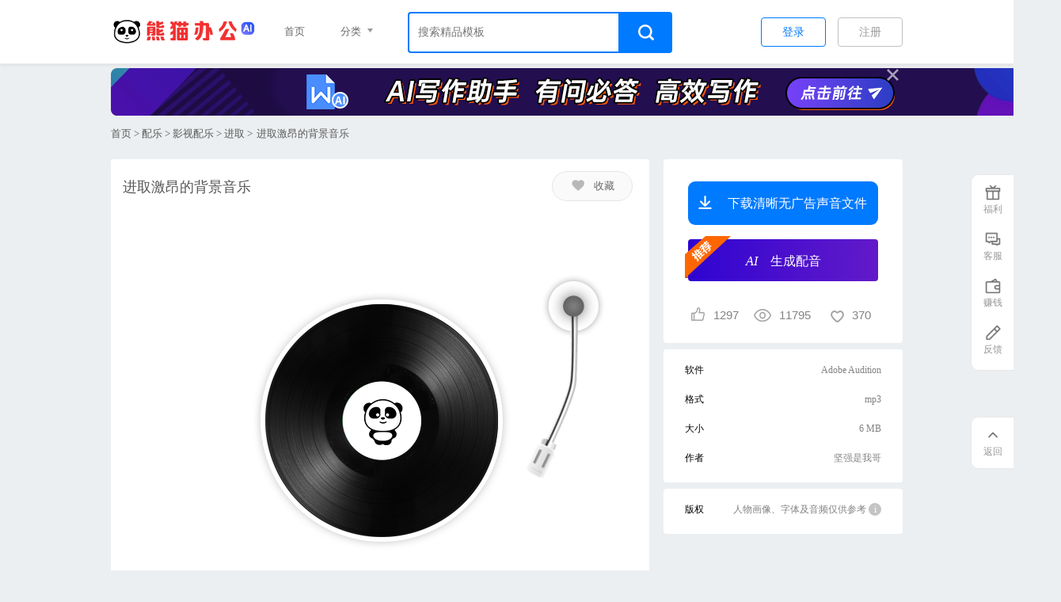

--- FILE ---
content_type: text/html; charset=utf-8
request_url: https://www.tukuppt.com/muban/qrgpdaav.html
body_size: 8913
content:
<!DOCTYPE html> 
<html> 
<head> 
<meta charset="utf-8" /> 
<title>进取激昂的背景音乐配乐素材下载_mp3格式背景音乐_熊猫办公</title> 
<meta name="keywords" content="进取激昂的背景音乐" /> 
<meta name="description" content="本模板为进取激昂的背景音乐，格式为adobe audition，进取风格，可用于影视配乐演讲展示，文字图片可以直接替换，使用简单方便。" />
    <meta name="applicable-device" content="pc">
<link rel="manifest" href="https://www.tukuppt.com/manifest.json" />

    <link rel="stylesheet" href="//static.tukuppt.com/common/css/common20260114.css" />
<link rel="stylesheet" href="//static.tukuppt.com/common/css/commonsmall20260114.css" />
    <link rel="stylesheet" href="//static.tukuppt.com/audio/css/audio20240902.css" /> 
<script type="application/ld+json">
    {
        "@context": "https://ziyuan.baidu.com/contexts/cambrian.jsonld",
        "@id": "https://www.tukuppt.com/muban/qrgpdaav.html",
        "title": "进取激昂的背景音乐配乐素材下载_mp3格式背景音乐_熊猫办公",
        "images": ["https://static.tukuppt.com/common/image/mp3.jpg"],
        "description": "本模板为进取激昂的背景音乐，格式为adobe audition，进取风格，可用于影视配乐演讲展示，文字图片可以直接替换，使用简单方便。",
        "pubDate":"2018-08-27T16:07:45",
        "upDate":"2026-01-18T19:04:23"    }
</script>
   <link rel="stylesheet" href="//static.tukuppt.com/detail/css/show20250721.css" />

<script type="text/javascript">
      var now=new Date();
      var startTime=now.getTime();
      var isLogin =  false;      var isvip  = 0;
      var code = "4";
            var exetime = "0.020";
            var istuisong = 1;
      var kid = 9;
      var loadtime = 0;
      var uid = 0;
      var click_num = 0;
      var ispay = 0;    </script>
</head> 
<body> 
          <!--统一蒙版-->
      <div id="mengcheng"   oncontextmenu="event.returnValue=false"  onselectstart="event.returnValue=false" ></div>
        <div id='login'>
<div class='close logincolse'></div>

<div class="pastone">
    <div class='l-logo' >
    <img src="//static.tukuppt.com/wsw/img/logo-new.png" alt="用户登陆logo">
	</div>
	<a href="javascript:;" onclick="openLogin('qq')" class='l-qq'><i></i>QQ<span class="loginname ">登录</span></a>
	<a href="javascript:;" onclick="openLogin('wechat')" class='l-wx'><i></i>微信<span class="loginname ">登录</span></a>
    <a href="/about/gvrf" target="_blank" class='l-deal diyige'><input type="checkbox" name="yonghuxieyi" checked="checked">我已阅读并接受《用户协议》</a>
	<div class='diff-login'>
	    <a href="javascript:;" class='phone-longin' type="1">手机<span style="color:#8a8a8a" class="loginname">登录</span></a>
	    <a href="javascript:;" class='l-deal isreg' type="1">没有账号  <span>立即注册</span></a>
	</div>	
</div>

<div class="pasttwo" style="display:none;">
	<div  class='l-logo l-top' style="margin-top:25px;" >
        <img width="300px;" src="//static.tukuppt.com/wsw/img/logo-new.png" alt="用户登陆logo">
    </div>

    <div class='login-input i-pone'>
    	<input type="text" class="Phone-code-inp" placeholder="请输入手机号"> 
    	<span class='l-yes' style="display:none;">✔</span>
    </div> 

     <div class='htiao'>
        <div class='login-input phone-yzm' style="float:left;">
            <input type="text" class="phonecode" name="phonecode" placeholder="验证码"> 
            <span style="display:none;" class='l-yes'>✔</span>
        </div>
        <img style="float:left;" class="imgcode" src="//static.tukuppt.com/common/image/background.png"> 
        <span style="float:left;" class='get-agin'></span>
    </div>


    <div class='htiao'>
       <div class='login-input phone-info'><input type="text" class="Veri-code-inp" placeholder="短信验证码">
       	<span class='l-yes' style="display:none">✔</span>
       </div>
        <a class='get-yzm'>获取短信验证码</a>
    </div>

    <div class='htia' style="display:none;">
      <span class='l-no'>X</span>系统繁忙请5分钟后重试
    </div>

    <a href="javascript:;" class='alert-phone-longin loginname'>登录</a>
    <div class='diff-login'>
        <a href="javascript:;" class="phone-longin  wx-login" type="2">&lt; QQ微信<span class="loginname">登录</span></a>
        <a href="/about/gvrf" target="_blank" class='l-deal'><input type="checkbox" name="yonghuxieyi1" checked="checked">我已阅读并接受《用户协议》</a>
    </div>
</div>

<div class='l-left'>
    <div class='title'>欢迎来到熊猫办公</div>
    <ul>
        <li><i class='i1'></i>海量创意模板，满足您的需求</li>
        <li><i class='i2'></i>实用易修改，提升您的效率</li>
        <li><i class='i3'></i>高质量精品热点内容每日更新</li>
        <li><i class='i4'></i>专业客服接待，及时解决问题</li>
    </ul>
</div>
</div>
    <div class="dialog" style="display: none">
    <div class="ai-close"></div>

    <div class="dialog-header">
        <div class="countdown">今日活动仅剩：<span id="limit_time1"></span></div>
    </div>

    <div class="dialog-content">
        <p>您已享受新用户限时优惠，确定放弃？</p>
        <div class="price"><em>¥ </em>0.8</div>
        <div class="btn-group">
            <button class=" btn btnfq">放弃优惠</button>
            <button class="btn btnjx">继续购买</button>
        </div>
    </div>

</div>

<div class="popup" style="display: none">
    <div class="ai-close"></div>
    <img src="//static.tukuppt.com/newchongzhi/img/2.png" alt="熊猫图标">
    <h2>恭喜您成功开通会员</h2>
    <p>会员有效期至：<span id="endtime"></span></p>
    <a href="javascript:;" class="btn">立即使用</a>
    <div class="link-group">
        <a href="/index/usercenter/info" target="_blank">会员详情</a>
        <a href="/index/about/question" target="_blank">常见问题</a>
    </div>
</div>
    <div class='headercatage'>
    <div class="header">
        <div class="navs wlimit">
                         <a class="logo" alt="熊猫办公" href="/">
                                  <h1>
                     <img class='logoimg' src="//static.tukuppt.com/newindex/img/logo.png" alt="熊猫办公">
                 </h1>
                                         <img  class='fimg' src="//static.tukuppt.com/common/image/collect.png" alt='熊猫办公'>
                               </a>
                        <div class="allfenl">
                                    <a href="/" target="_blank" class="kuai">首页</a>
                    <div class="kuai">分类
                        <em></em>
                        <ul>
                                                        <li><a href="/ppt/" target="_blank">PPT模板</a></li>
                                                        <li><a href="/word/" target="_blank">Word模板</a></li>
                                                        <li><a href="/excel/" target="_blank">Excel表格</a></li>
                                                        <li><a href="/yuansu/" target="_blank">免抠元素</a></li>
                                                        <li><a href="/backdrop/" target="_blank">背景图库</a></li>
                                                        <li><a href="/chahua/" target="_blank">插画</a></li>
                                                        <li><a href="/guanggao/" target="_blank">广告设计</a></li>
                                                        <li><a href="/peitu/" target="_blank">摄影图</a></li>
                                                        <li><a href="/ziti/" target="_blank">字体库</a></li>
                                                        <li><a href="/indexvideo/" target="_blank">视频模板</a></li>
                                                        <li><a href="/yinxiao/" target="_blank">音效</a></li>
                                                        <li><a href="/peiyue/" target="_blank">配乐</a></li>
                                                        <li><a href="/tubiao/" target="_blank">PPT图表</a></li>
                                                        <li><a href="/somuban1/" target="_blank">搜模板</a></li>
                                                    </ul>
                    </div>
                                <div id="searchdiv" >
                    <div class="search c-search" id="cd-search-float">
                        <div class="search-box">
                                                        <input id="keyword-float" isfont="0" type="text" key-type="9"  autocomplete="off" name="search" class='i-search'   placeholder="搜索精品模板">
                                                    </div>
                        <a class='s-niu search-btn' href="javascript:;" key-type="9"><em></em></a>
                        <div id="dropdown-box-float" class="hot-search" style="display:none;"></div>
                    </div>
                </div>
                            </div>
                    

            <div class="login">

           
           
                <!-- 未登录 -->
                                     <span name="注册" class="regist">注册</span>
    <span name="登录" class="regist-lg">登录</span>

                
            </div>

            
         </div>
    </div>
</div>
    

    <!--中部的东西-->
    

<div class='header float-header'>
  <div class='navs wlimit'>
      <a class="logo" alt="熊猫办公" href="/">
          <h1>
              <img class='logoimg' src="//static.tukuppt.com/newindex/img/logo.png" alt="熊猫办公">
          </h1>
          <img class='fimg' src="//static.tukuppt.com/common/image/collect.png" alt='熊猫办公'>
      </a>
      
    <span class="titlefloat marh2" >进取激昂的背景音乐</span>

        <span kid="9" ispng="0" pid="qrgpdaav" class="d-down"><i></i>
             立即下载
          </span>
      </div>
</div>


  <div class='vip-yd wlimit'>
      <a rel="nofollow"  href="/index/aigc" target="_blank" class='yd-jr'>
                <img  class="lazy-nodelay" data-original="//static.tukuppt.com/detail/image/aiwenben.png"> 
              </a>
      <div class='yd-close'></div>
  </div>

<div class='d-daoh' is_me="4" kid="9" scene_id="119" style_id="244">
    <div class='wlimit'>
        <a href="/">首页</a>
                > <a target="_blank" href="/peiyue/">配乐</a>
                       > <a target="_blank" href="/peiyue/m106/">影视配乐</a>
                          > <a target="_blank" href="/peiyue/j117/">进取</a>
                      > <span>进取激昂的背景音乐</span>
    </div>
</div>



<div class='middle wlimit'>
        <div oncontextmenu="self.event.returnValue=false" class='m-l' swf = "1"  height="487">

          <div class='banquan'>

            
            <h1 class='title'>进取激昂的背景音乐</h1>

            <em class='bj-collect' pid="qrgpdaav" isfrom="5" issc="0"><em ></em>收藏</em>

          </div>

                   
                <div class='guangp'>
                      <i class='guxz'></i>
                      <i class='dy'></i>
                      <i class='xy'></i>
                      <i class='gp audio-stick'></i>
                </div>
                <div class='audio-box'>
                  <i class="icon-bofang" isdetail="1" value="9018109"  code="0"></i>
                  <audio preload="none" id="audio850995" data-time="335">
                      <source class="showsrc" src="" type="audio/mpeg">
                  </audio>
                  <span class="star-time">00:00</span>
                  <div class="time-bar" value="9018109">
                      <span class="progressBar"></span>
                      <i class="move-color"></i>
                      <p class="timetip"></p>
                  </div>
                  <span class="end-time">05:35</span>
                </div>
                         </object>

            


            <p class="picjianjie">
                              本作品内容为进取激昂的背景音乐，
              
                格式为 mp3，
                                大小6 MB，
                                    该作品音质清晰、流畅，源文件无广告，网站还提供情绪场景、影视配乐、乐曲曲风、婚礼音乐、游戏配乐场景素材下载，
                                    欢迎使用熊猫办公。

                
                如认为平台内容涉嫌侵权，可通过邮件：tousu@tukuppt.com提出书面通知，我们将及时处理。
             

            </p>


                        <div class="m-about">
                                <span>相关搜索</span>
                <ul>
                                        <li><a target="_blank" href="/peiyueso/jinqujiangdebeijingyinle.html">进取激昂的背景音乐</a></li>
                                        <li><a target="_blank" href="/peiyueso/jinqujiangbeijingyinle.html">进取激昂背景音乐</a></li>
                                        <li><a target="_blank" href="/peiyueso/jiangdaqidebeijingyinle.html">激昂大气的背景音乐</a></li>
                                        <li><a target="_blank" href="/peiyueso/jiangdebeijingyinle.html">激昂的背景音乐</a></li>
                                        <li><a target="_blank" href="/peiyueso/jinqudebeijingyinle.html">进取的背景音乐</a></li>
                                        <li><a target="_blank" href="/peiyueso/daqijiangbeijingyinle.html">大气激昂背景音乐</a></li>
                                        <li><a target="_blank" href="/peiyueso/jinqubeijingyinle.html">进取背景音乐</a></li>
                                        <li><a target="_blank" href="/peiyueso/jiangbeijingyinle.html">激昂背景音乐</a></li>
                                        <li><a target="_blank" href="/peiyueso/jijijinqubeijingyinle.html">积极进取背景音乐</a></li>
                                        <li><a target="_blank" href="/peiyueso/jinqujiangde.html">进取激昂的</a></li>
                                    </ul>
            </div>
           
                    </div>


        <div class='m-r'>
            <!--下载相关模块-->
            <div class='work-down'>
                                      <span  kid="9" style="display:block;" pid="qrgpdaav" isdaoji="1"  class='d-down downing'><i></i>
                                                下载清晰无广告声音文件
                                          </span>
                                    <a href="https://www.tukuppt.com/index/aigc?scene=89" target="_blank" class="onlineppt"><i>AI</i>&nbsp;&nbsp;&nbsp; 生成配音<em></em></a>
                  

                  <div class='d-msg ' >
                          <span class='d-view' title="点赞"><i pid="qrgpdaav" class='down-num dianzan '></i><span class='dzs'>1297</span><span class='jiayi'>+1</span></span>

                          <span class='d-view' title="浏览"><i class='view-num'></i>11795</span>
                          <span class='d-view' title="收藏"><i class='coll-num'></i>370</span>
                  </div>
              </div>

              


                <div class='work-info' >
                    <ul>
                                                 <li>
                            <span class='m-l2'>软件</span>
                            <span class='m-r2'>Adobe Audition</span>
                                                    </li>
                        
                         <li>
                             <span class='m-l2'>格式</span>
                            <span class='m-r2'>mp3</span>
                        </li>
                                                 <li>
                             <span class='m-l2'>大小</span>
                            <span class='m-r2'>  6 MB</span>
                        </li>
                                              <li>
                            <span class='m-l2'>作者 </span>
                            <span class='m-r2'>
                                坚强是我哥                            </span>
                        </li>
                                             </ul>
                                      </div>
                  <div class="work-info" >
                    
                      <ul>
                                                 <li>
                            <span class='m-l2'>版权 </span>

                                                    <span class='m-r2'>
                                                            人物画像、字体及音频仅供参考
                                                            <em>i 
                                <div class='say' >
                                  <div class='s-tt'>版权声明</div>
                                                                    <p>熊猫办公模板内容（包含但不限于版式、图片、音乐、字体等素材），来源于第三方分享者，其版权归原创作者拥有。若作为商业用途，请获取模板原作者授权或替换相应素材，相关字体以及人物肖像需版权方额外授权，请谨慎使用，熊猫办公不承担由此引发的一切版权纠纷。</p>
                                  <p> 熊猫办公提供模板展示平台和网络服务，同时提供客服、内容整理、使用指导、储存等服务；仅供广大用户交流学习使用；对于用户在使用熊猫办公平台服务过程中自行上传的素材和作品，熊猫办公不具备审查其内容是否存在侵权等情节的能力。</p>
                                  <p>用户自行上传和使用素材等内容应遵守相关法律、法规，不得侵犯本网站及权利人的合法权利，情节严重者将依法追究其法律责任，熊猫办公不承担出现权利纠纷时的任何责任。</p>
                                  <p>熊猫办公对作品中含有的国旗、国徽等政治图案不享有权利，仅作为作品整体效果的示例展示，禁止商用。另外您必须遵循相关法律法规规定的使用范围和使用方式，禁止以任何形式歪曲、篡改。</p>
                                  <p>熊猫办公尊重知识产权，如知识产权权利人认为平台内容（包括但不限于用户自行上传分享的内容）涉嫌侵权，可通过邮件：tousu@tukuppt.com提出书面通知，我们将及时处理。
                                                                   </p>
                                </div>
                                </em>
                                                           </span>
                                                  </li>
                      
                    </ul>
                    

          </div>
          
    </div>
</div>


<div class='you-like'>
    <div class='wlimit'>
               <h2 class='y-title'><a href="/peiyueso/jinqujiangdebeijingyinle.html">进取激昂的背景音乐配乐推荐</a></h2>
           
            <div class='b-box'>
                 
                    <dl oncontextmenu="self.event.returnValue=false" data-id="lxxzadek" class='cbox audio-box '>
    <i value="9011258" class="icon-bofang" isdetail="1" code="0"></i>
    <dt class='info'>
        <a  class='title' target="_blank" href="/muban/lxxzadek.html">英雄激昂进取的影视背景音乐</a>
                <a target="_blank" href="/muban/lxxzadek.html" class='down'><i></i>下载</a>
        <a pid="lxxzadek" class='collect b-collect ' isfrom="3" issc="0"></a>
            </dt>
    <audio preload="none" id="audio850995" data-time="154">
        <source class="showsrc" src="" type="audio/mpeg">
    </audio>
    <span class="star-time">00:00</span>
    <div class="time-bar" value="9011258">
        <span  class="progressBar"></span>
        <i class="move-color"></i>
        <p class="timetip"></p>
    </div>
    <span class="end-time">02:34</span>

      </dl> 
                 
                    <dl oncontextmenu="self.event.returnValue=false" data-id="qzmrdzwr" class='cbox audio-box '>
    <i value="9018403" class="icon-bofang" isdetail="1" code="0"></i>
    <dt class='info'>
        <a  class='title' target="_blank" href="/muban/qzmrdzwr.html">激昂奋进的公司年会背景音乐</a>
                <a target="_blank" href="/muban/qzmrdzwr.html" class='down'><i></i>下载</a>
        <a pid="qzmrdzwr" class='collect b-collect ' isfrom="3" issc="0"></a>
            </dt>
    <audio preload="none" id="audio850995" data-time="136">
        <source class="showsrc" src="" type="audio/mpeg">
    </audio>
    <span class="star-time">00:00</span>
    <div class="time-bar" value="9018403">
        <span  class="progressBar"></span>
        <i class="move-color"></i>
        <p class="timetip"></p>
    </div>
    <span class="end-time">02:16</span>

      </dl> 
                 
                    <dl oncontextmenu="self.event.returnValue=false" data-id="ldrgzomp" class='cbox audio-box '>
    <i value="9014372" class="icon-bofang" isdetail="1" code="0"></i>
    <dt class='info'>
        <a  class='title' target="_blank" href="/muban/ldrgzomp.html">气势磅礴激昂的大型科技产品发布会背景音乐</a>
                <a target="_blank" href="/muban/ldrgzomp.html" class='down'><i></i>下载</a>
        <a pid="ldrgzomp" class='collect b-collect ' isfrom="3" issc="0"></a>
            </dt>
    <audio preload="none" id="audio850995" data-time="123">
        <source class="showsrc" src="" type="audio/mpeg">
    </audio>
    <span class="star-time">00:00</span>
    <div class="time-bar" value="9014372">
        <span  class="progressBar"></span>
        <i class="move-color"></i>
        <p class="timetip"></p>
    </div>
    <span class="end-time">02:03</span>

      </dl> 
                 
                    <dl oncontextmenu="self.event.returnValue=false" data-id="lawkodje" class='cbox audio-box '>
    <i value="9018793" class="icon-bofang" isdetail="1" code="0"></i>
    <dt class='info'>
        <a  class='title' target="_blank" href="/muban/lawkodje.html">《英雄们》激昂奋进的震撼背景音乐素材</a>
                <a target="_blank" href="/muban/lawkodje.html" class='down'><i></i>下载</a>
        <a pid="lawkodje" class='collect b-collect ' isfrom="3" issc="0"></a>
            </dt>
    <audio preload="none" id="audio850995" data-time="72">
        <source class="showsrc" src="" type="audio/mpeg">
    </audio>
    <span class="star-time">00:00</span>
    <div class="time-bar" value="9018793">
        <span  class="progressBar"></span>
        <i class="move-color"></i>
        <p class="timetip"></p>
    </div>
    <span class="end-time">01:12</span>

      </dl> 
                 
                    <dl oncontextmenu="self.event.returnValue=false" data-id="qbpkdyzj" class='cbox audio-box '>
    <i value="9018105" class="icon-bofang" isdetail="1" code="0"></i>
    <dt class='info'>
        <a  class='title' target="_blank" href="/muban/qbpkdyzj.html">快乐激情激昂的背景音乐</a>
                <a target="_blank" href="/muban/qbpkdyzj.html" class='down'><i></i>下载</a>
        <a pid="qbpkdyzj" class='collect b-collect ' isfrom="3" issc="0"></a>
            </dt>
    <audio preload="none" id="audio850995" data-time="237">
        <source class="showsrc" src="" type="audio/mpeg">
    </audio>
    <span class="star-time">00:00</span>
    <div class="time-bar" value="9018105">
        <span  class="progressBar"></span>
        <i class="move-color"></i>
        <p class="timetip"></p>
    </div>
    <span class="end-time">03:57</span>

      </dl> 
                 
                    <dl oncontextmenu="self.event.returnValue=false" data-id="qpepjdrx" class='cbox audio-box '>
    <i value="9017397" class="icon-bofang" isdetail="1" code="0"></i>
    <dt class='info'>
        <a  class='title' target="_blank" href="/muban/qpepjdrx.html">激昂的年会背景音乐</a>
                <a target="_blank" href="/muban/qpepjdrx.html" class='down'><i></i>下载</a>
        <a pid="qpepjdrx" class='collect b-collect ' isfrom="3" issc="0"></a>
            </dt>
    <audio preload="none" id="audio850995" data-time="454">
        <source class="showsrc" src="" type="audio/mpeg">
    </audio>
    <span class="star-time">00:00</span>
    <div class="time-bar" value="9017397">
        <span  class="progressBar"></span>
        <i class="move-color"></i>
        <p class="timetip"></p>
    </div>
    <span class="end-time">07:34</span>

      </dl> 
                 
                    <dl oncontextmenu="self.event.returnValue=false" data-id="qnyzwevy" class='cbox audio-box '>
    <i value="9013933" class="icon-bofang" isdetail="1" code="0"></i>
    <dt class='info'>
        <a  class='title' target="_blank" href="/muban/qnyzwevy.html">大气磅礴进取的城市宣传片背景音乐</a>
                <a target="_blank" href="/muban/qnyzwevy.html" class='down'><i></i>下载</a>
        <a pid="qnyzwevy" class='collect b-collect ' isfrom="3" issc="0"></a>
            </dt>
    <audio preload="none" id="audio850995" data-time="156">
        <source class="showsrc" src="" type="audio/mpeg">
    </audio>
    <span class="star-time">00:00</span>
    <div class="time-bar" value="9013933">
        <span  class="progressBar"></span>
        <i class="move-color"></i>
        <p class="timetip"></p>
    </div>
    <span class="end-time">02:36</span>

      </dl> 
                 
                    <dl oncontextmenu="self.event.returnValue=false" data-id="qkyjkzxp" class='cbox audio-box '>
    <i value="9018740" class="icon-bofang" isdetail="1" code="0"></i>
    <dt class='info'>
        <a  class='title' target="_blank" href="/muban/qkyjkzxp.html">进取拼搏感人的背景音乐</a>
                <a target="_blank" href="/muban/qkyjkzxp.html" class='down'><i></i>下载</a>
        <a pid="qkyjkzxp" class='collect b-collect ' isfrom="3" issc="0"></a>
            </dt>
    <audio preload="none" id="audio850995" data-time="280">
        <source class="showsrc" src="" type="audio/mpeg">
    </audio>
    <span class="star-time">00:00</span>
    <div class="time-bar" value="9018740">
        <span  class="progressBar"></span>
        <i class="move-color"></i>
        <p class="timetip"></p>
    </div>
    <span class="end-time">04:40</span>

      </dl> 
                 
                    <dl oncontextmenu="self.event.returnValue=false" data-id="qrgpogpd" class='cbox audio-box '>
    <i value="9012277" class="icon-bofang" isdetail="1" code="0"></i>
    <dt class='info'>
        <a  class='title' target="_blank" href="/muban/qrgpogpd.html">大型晚会中激昂向上的背景音乐</a>
                <a target="_blank" href="/muban/qrgpogpd.html" class='down'><i></i>下载</a>
        <a pid="qrgpogpd" class='collect b-collect ' isfrom="3" issc="0"></a>
            </dt>
    <audio preload="none" id="audio850995" data-time="99">
        <source class="showsrc" src="" type="audio/mpeg">
    </audio>
    <span class="star-time">00:00</span>
    <div class="time-bar" value="9012277">
        <span  class="progressBar"></span>
        <i class="move-color"></i>
        <p class="timetip"></p>
    </div>
    <span class="end-time">01:39</span>

      </dl> 
                 
                    <dl oncontextmenu="self.event.returnValue=false" data-id="lzmrdekg" class='cbox audio-box '>
    <i value="9019754" class="icon-bofang" isdetail="1" code="0"></i>
    <dt class='info'>
        <a  class='title' target="_blank" href="/muban/lzmrdekg.html">进取奋进热爱色彩的航拍背景音乐</a>
                <a target="_blank" href="/muban/lzmrdekg.html" class='down'><i></i>下载</a>
        <a pid="lzmrdekg" class='collect b-collect ' isfrom="3" issc="0"></a>
            </dt>
    <audio preload="none" id="audio850995" data-time="241">
        <source class="showsrc" src="" type="audio/mpeg">
    </audio>
    <span class="star-time">00:00</span>
    <div class="time-bar" value="9019754">
        <span  class="progressBar"></span>
        <i class="move-color"></i>
        <p class="timetip"></p>
    </div>
    <span class="end-time">04:01</span>

      </dl> 
                 
                    <dl oncontextmenu="self.event.returnValue=false" data-id="lvvmpzyr" class='cbox audio-box '>
    <i value="9018748" class="icon-bofang" isdetail="1" code="0"></i>
    <dt class='info'>
        <a  class='title' target="_blank" href="/muban/lvvmpzyr.html">激昂动感的背景音乐</a>
                <a target="_blank" href="/muban/lvvmpzyr.html" class='down'><i></i>下载</a>
        <a pid="lvvmpzyr" class='collect b-collect ' isfrom="3" issc="0"></a>
            </dt>
    <audio preload="none" id="audio850995" data-time="336">
        <source class="showsrc" src="" type="audio/mpeg">
    </audio>
    <span class="star-time">00:00</span>
    <div class="time-bar" value="9018748">
        <span  class="progressBar"></span>
        <i class="move-color"></i>
        <p class="timetip"></p>
    </div>
    <span class="end-time">05:36</span>

      </dl> 
                 
                    <dl oncontextmenu="self.event.returnValue=false" data-id="qvvmpzzr" class='cbox audio-box '>
    <i value="9018731" class="icon-bofang" isdetail="1" code="0"></i>
    <dt class='info'>
        <a  class='title' target="_blank" href="/muban/qvvmpzzr.html">快乐激昂的背景音乐</a>
                <a target="_blank" href="/muban/qvvmpzzr.html" class='down'><i></i>下载</a>
        <a pid="qvvmpzzr" class='collect b-collect ' isfrom="3" issc="0"></a>
            </dt>
    <audio preload="none" id="audio850995" data-time="289">
        <source class="showsrc" src="" type="audio/mpeg">
    </audio>
    <span class="star-time">00:00</span>
    <div class="time-bar" value="9018731">
        <span  class="progressBar"></span>
        <i class="move-color"></i>
        <p class="timetip"></p>
    </div>
    <span class="end-time">04:49</span>

      </dl> 
                            </div> 
         
   
</div>
</div>




    <!--尾部按键-->
    <div class='footer'>
     <div class='footer1'>
        <div class='user-say'>
            <span class='box'><i class='i-1'></i>价格优惠</span>
            <span class='box'><i class='i-2'></i>致臻精品</span>
            <span class='box'><i class='i-3'></i>高质售后</span>
            <span class='box'><i class='i-4'></i>100%满意</span>
            <span class='box1'><i class='i-5'></i>提升效率</span>
        </div>
    </div>
    <div class='footer2'>
        <div class='wlimit'>
            <div class='footer-logo'></div>
            <div class='company-say'>
                <div class="statements">
                    <a rel="nofollow" href="/" target="_blank">熊猫办公</a>
                    <a rel="nofollow" href="/about/aboutus" target="_blank">关于我们</a><span>|</span>
                    <a rel="nofollow" href="/about/gvrf" target="_blank">用户协议</a><span>|</span>
                    <a rel="nofollow" href="/pro/copyright" target="_blank">版权声明</a><span>|</span>
                    <a rel="nofollow" href="/index/about/question" target="_blank">帮助中心</a><span>|</span>
                                      <a rel="nofollow" href="/about/settlecontrac" target="_blank">入驻签约</a>

                     <a rel="nofollow" class='wty  weixin' target="_blank"><em></em></a>
                    <a rel="nofollow" class='wty gzh' target="_blank"><em></em></a>
                </div>
                <div class="copyrights">
                                        <a href="https://beian.miit.gov.cn" target="_blank" rel="nofollow"><i class="lazy gov-icon gov-icon-icp" data-original="//static.tukuppt.com/common/image/govemblem.png"></i><span>沪ICP备17039466号-1</span></a>
                                        <a href="http://www.beian.gov.cn/portal/registerSystemInfo?recordcode=31010402005121" target="_blank" rel="nofollow"><i class="lazy gov-icon gov-icon-wa" data-original="//static.tukuppt.com/common/image/govemblem.png"></i><span>沪公网安备 31010402005121号</span></a>
                    

                    <span class="tukuppt-right">Copyright © 2017-2026 熊猫办公</span>
                </div>
            </div>
        </div>
    </div>
</div>
<!-- 侧边栏 -->
<div class="ycbl">
    <div class="fkzf">
        
        <div class="zjbfyc">
            <div class="fl userfl">
                <a class="kefua" href="javascript:;">
                    <i><img src="//static.tukuppt.com/newindex/img/fl.png" alt=""></i><span>福利</span>
                </a>

                <div class="lian">
                    <a href="/index/heart/recommend" target="_blank" class="recommend"></a>
                    <a href="/index/heart" target="_blank" class="winvip"></a>
                    <a href="/index/invitebonus" target="_blank" class="sq"></a>
                </div>
            </div>

            <div class="fl userkf">
                <a class='kefua' href="http://q.url.cn/cdUM4o?_type=wpa&qidian=true" target="_blank">
                    <i><img src="//static.tukuppt.com/newindex/img/nkf.png" alt=""></i><span>客服</span>
                </a>
                <div class="userqqtipw">
                    <div class="userqqtip">
                        <div class="inner"></div>

                        <div class="qqtime">在线时间：9:00-22:00</div>
                        <a href="http://q.url.cn/cdUM4o?_type=wpa&qidian=true" target="_blank" class="clickqq">点击咨询</a>
                        <a href="/index/about/question" target="_blank" style="font-size: 12px;color: #7a7a7a;display: block;margin-top: 8px;letter-spacing: 1px;">常见问题 <i style="display: inline-block;margin-left: 3px;vertical-align: -2px;font-weight: 700; font-style: unset;font-size: 17px;font-family: SimSun;">&gt;</i></a>

                    </div>
                </div>
            </div>

            <a target="_blank" href="/about/settlecontrac" class="fl zq"><i><img src="//static.tukuppt.com/newindex/img/zq.png" alt=""></i><span>赚钱</span></a>
            <a href="javascript:;" class="fl fk advice"><i><img src="//static.tukuppt.com/newindex/img/fk.png" alt=""></i><span>反馈</span></a>
        </div>

        <div class="zjbfyc cbfh">
            <a class="fl fh return-top"><i><img src="//static.tukuppt.com/newindex/img/fh.png" alt=""></i><span>返回</span></a>
        </div>
    </div>


</div>



    <script src="//static.tukuppt.com/!!index/js/jquery-1.7.1.min.js,lib/store.legacy.min.js,common/js/lazyload.min.js,common/js/common20260110.js"></script>


      
  <script type="text/javascript" src="//static.tukuppt.com/audio/js/newaudio20221107.js"></script>
   <style type="text/css">
    .pczm{position:fixed;bottom:10px;z-index:91;width:166px;left:1px;height:100px;cursor: pointer;}
    .pczm .pc-close{width:25px;height:25px;position: absolute;right:0px;}
    .pczm .clickpcaz{display:block;width:166px;height:100px;}
  </style>

  <div class='pczm'>
      <div class='pc-close'></div>
      <div>
      <a href="javascript:;" class='clickpcaz'>
          <img class="lazy-nodelay" data-original="https://static.tukuppt.com/common/image/pc.png">
      </a>
      </div>
  </div>
  <script type="text/javascript" src="//static.tukuppt.com/common/js/pwa20230520.js"></script>



  <script src="//static.tukuppt.com/detail/js/show20251120.js"></script>
  

</body> 
</html> 

--- FILE ---
content_type: text/css
request_url: https://static.tukuppt.com/audio/css/audio20240902.css
body_size: 1961
content:
.b-box .audio-box{position:relative;float:left;overflow:hidden;margin-top:3px;margin-right:16px;margin-bottom:16px;width:288px;height:138px;background:#fff;box-shadow:0 0 9px rgba(0,0,0,.1)}.b-box .audio-box .audios{display:inline-block;width:288px;height:96px;background:#fffff}.audioloading{background:url(../image/jiazaixing.gif) !important;}.b-box .audio-box .icon-bofang{float:left;display:block;margin-top:27px;margin-left:27px;width:51px;height:51px;background:url(../image/audio.png) -14px -16px no-repeat;cursor:pointer}.b-box .audio-box .icon-bofang.on{background-position:-85px -16px}.b-box .audio-box .title{float:left;display:block;overflow:hidden;margin-top:27px;margin-left:22px;width:165px;height:50px;text-align:left;text-overflow:ellipsis;white-space:nowrap;font-size:14px;line-height:50px}.b-box .audio-box:hover .title{height:31px;line-height:19px}.b-box .audio-box .collect{float:left;display:none;margin-left:10px;width:29px;height:29px;border:1px solid #e5e5e5;border-radius:2px;background:url(../../video/image/video.png) -12px 5px no-repeat #fff;cursor:pointer}.b-box .audio-box:hover .collect{display:block}.b-box .audio-box .c-chose{background:url(../../video/image/video.png) -13px -37px no-repeat #fff}.b-box .audio-box .down{float:left;display:none;margin-left:23px;width:76px;height:31px;border-radius:2px;background:#007aff;color:#fff;font-size:14px;line-height:31px;cursor:pointer}.b-box .audio-box:hover .down{display:block}.b-box .audio-box .down:hover{background:#1b87fd}.b-box .audio-box .down i{display:inline-block;margin-right:3px;width:20px;height:30px;background:url(../../video/image/video.png) -17px -77px no-repeat;vertical-align:-9px}.b-box .audio-box .times{display:inline-block;width:288px;height:30px}.b-box .audio-box .info{float:left;display:block;width:207px;height:100px}.b-box .audio-box .star-time{float:left;display:block;width:64px;height:23px;color:#696969;text-align:right;font-size:14px;line-height:23px}.b-box .audio-box .time-bar{position:relative;z-index:1;float:left;display:block;overflow:hidden;width:164px;height:24px;background:#bfbfbf;cursor:pointer}.b-box .audio-box .time-bar .progressBar{position:absolute;left:0;z-index:3;width:100%;height:100%;background:url(../image/audio.png) no-repeat -180px -30px}.b-box .audio-box .time-bar .move-color{position:absolute;top:0;left:0;z-index:2;display:block;width:0;height:24px;height:100%;background-color:#658ae4}.b-box .audio-box .time-bar .timeTip{position:absolute;top:5px;left:0;z-index:3;width:40px;color:#0099e5;text-align:center;font-size:12px}.b-box .audio-box .end-time{float:left;display:block;width:40px;color:#696969;font-size:14px;line-height:23px}.middle .m-l .guangp{position:relative;display:inline-block;padding-top:80px;padding-bottom:70px;width:355px;height:321px;text-align:center}.middle .m-l .guangp .guxz{display:inline-block;width:359px;height:359px;background:url(../image/2.png)}.middle .m-l .guangp .dy{position:absolute;top:71px;right:-109px;width:85px;height:82px;background:url(../image/1.png) no-repeat -356px -18px}.middle .m-l .guangp .xy{position:absolute;top:71px;right:-108px;z-index:3;width:85px;height:85px;background:url(../image/1.png) no-repeat -450px -18px}.middle .m-l .guangp .gp{position:absolute;top:115px;right:-70px;width:173px;height:272px;background:url(../image/1.png) no-repeat -350px -138px;transition:all .6s ease-in-out;transform:rotate(-32deg);transform-origin:right top}.middle .m-l .guangp .imgs{transition:all .6s ease-in-out;transform:rotate(-32deg);transform-origin:right top}.middle .m-l .guangp .gp.skewing{transform:rotate(0)}.middle .m-l .guangp .xuanz{animation:circleRoate 200s;animation-timing-function:linear}.middle .m-l .audio-box{margin-bottom:35px;width:780px;height:100px;border-bottom:1px solid #c9c9c9;background:#fff}.middle .m-l .audio-box .icon-bofang{float:left;display:block;margin-left:40px;width:51px;height:51px;background:url(../image/audio.png) -14px -16px no-repeat;cursor:pointer}.middle .m-l .audio-box .icon-bofang.on{background-position:-85px -16px}.middle .m-l .audio-box .times{display:inline-block;width:288px;height:30px}.middle .m-l .audio-box .info{float:left;display:block;width:207px;height:100px}.middle .m-l .audio-box .star-time{float:left;display:block;margin-left:17px;width:59px;height:51px;color:#696969;text-align:center;font-size:20px;line-height:51px}.middle .m-l .audio-box .time-bar{position:relative;z-index:1;float:left;display:block;overflow:hidden;margin-top:5px;width:527px;height:41px;background:#bfbfbf;cursor:pointer}.middle .m-l .audio-box .time-bar .progressBar{position:absolute;left:0;z-index:3;width:100%;height:100%;background:url(../image/audio.png) no-repeat -16px -83px}.middle .m-l .audio-box .time-bar .move-color{position:absolute;top:0;left:0;z-index:2;display:block;width:0;height:24px;height:100%;background-color:#658ae4}.middle .m-l .audio-box .time-bar .timeTip{position:absolute;top:5px;left:0;z-index:3;width:40px;color:#0099e5;text-align:center;font-size:12px}.middle .m-l .audio-box .end-time{float:left;display:block;width:52px;height:51px;color:#696969;font-size:20px;line-height:51px}@keyframes circleRoate{from{transform:rotate(0) infinite}to{transform:rotate(7600deg)}}.audio-width{height:166px!important}.audio-box .explain{display:block;padding:0 30px;background:#fff}.audio-box .p-title{display:block;overflow:hidden;width:100%;height:44px;border-bottom:1px solid #eceff1;color:#252525;text-align:left;text-overflow:ellipsis;white-space:nowrap;font-size:13px;line-height:44px}.audio-box .coll{display:block;width:100%;height:44px;color:#838383;font-size:14px;font-family:Arial;line-height:44px}.audio-box .down-num{float:left;width:45%;text-align:left}@media screen and (max-width:1300px){.b-box .audio-box{margin-right:13px;width:240px}.b-box .audio-box .title{width:115px;font-size:13px}.b-box .audio-box .info{width:150px}.b-box .audio-box .time-bar{width:118px}.middle .m-l .audio-box{width:650px}.middle .m-l .audio-box .time-bar{width:448px}.middle .m-l .audio-box .icon-bofang{margin-left:3px}.middle .m-l .audio-box .end-time{margin-left:11px;font-size:17px}.middle .m-l .audio-box .star-time{margin-left:10px;font-size:17px}}.hot-topic .ai-input{float:left;overflow:hidden;margin-top:9px;margin-left:32px;width:550px;height:45px;border-radius:22px;background:white}.hot-topic .ai-input .ailogo{display:block;float:left;height:36px;width:145px;margin-top:5px;margin-left:8px;cursor:pointer;scale:0.9;line-height:0}.hot-topic .ai-input .ailogo img{width:100%;height:100%}.hot-topic .ai-input input{float:left;width:304px;height:45px;outline:0;border:0 solid;background:white;vertical-align:11px;text-indent:14px;font-family:微软雅黑,sans-serif;font-size:13px}.hot-topic .ai-input .goai{display:block;float:left;width:86px;height:35px;background:#1c02f5;border-radius:32px;line-height:35px;font-size:13px;cursor:pointer;color:#fff;margin-top:5px;background:linear-gradient(to right,#3103e5 40%,#6c1dda)}.hot-topic .ai-input .goai:hover{background:linear-gradient(to right,#2e04d1 40%,#631ac9)}.hot-topic .ai-input .goai em{display:inline-block;height:19px;width:25px;background:0px -5px url(https://static.tukuppt.com/ai/img/feijigo.png) no-repeat;vertical-align:middle;margin-left:3px} @media screen and (min-width:1600px){.hot-topic .ai-input{width:550px}.hot-topic .ai-input input{width:304px;}}@media (min-width: 1301px) and (max-width: 1599px) {.hot-topic .ai-input{width:500px;}.hot-topic .ai-input input{width:252px;}}@media screen and (max-width:1300px){.hot-topic .ai-input{width:330px}.hot-topic .ai-input input{width:85px;}}